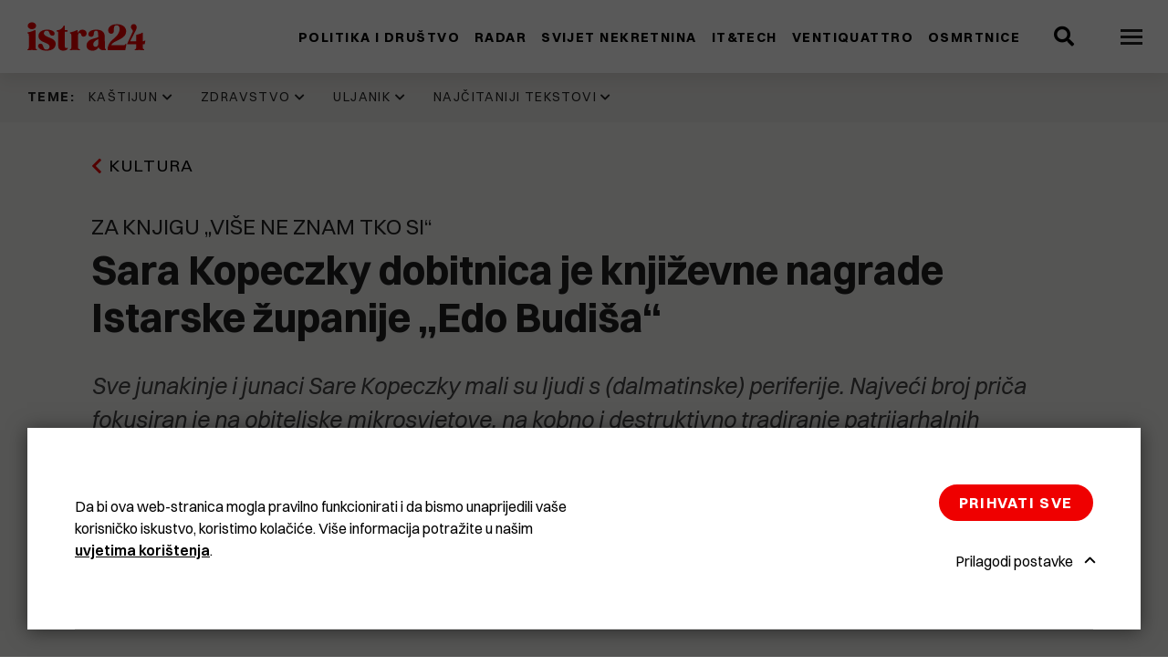

--- FILE ---
content_type: text/html; charset=UTF-8
request_url: https://www.istra24.hr/kultura/sara-kopeczky-dobitnica-je-knjizevne-nagrade-istarske-zupanije-edo-budisa
body_size: 14619
content:
<!DOCTYPE html>
<html lang="hr-HR">
<head>
    <meta charset="utf-8">

            


                                                                
    
                                                                
    

<title>Sara Kopeczky dobitnica je književne nagrade Istarske županije „Edo Budiša“ - Istra24</title>

            <meta name="keywords" content="istra,vijesti,novine,pula,rovinj,pazin,labin,umag,poreč" />
                <meta name="description" content="Sve junakinje i junaci Sare Kopeczky mali su ljudi s (dalmatinske) periferije. Najveći broj priča fokusiran je na obiteljske mikrosvjetove, na kobno i d..." />
    
<meta name="viewport" content="width=device-width, initial-scale=1.0, maximum-scale=2">



<link rel="home" href="/" title="Istra24 front page" />
<link rel="index" href="/" />
<link rel="search" href="/content/search" title="Pretražite Istra24" />

<link rel="icon apple-touch-icon-precomposed" sizes="180x180" href="/bundles/app/images/favicon/favicon-180.png">
<link rel="icon apple-touch-icon-precomposed" sizes="152x152" href="/bundles/app/images/favicon/favicon-152.png">
<link rel="icon apple-touch-icon-precomposed" sizes="120x120" href="/bundles/app/images/favicon/favicon-120.png">
<link rel="icon apple-touch-icon-precomposed" sizes="76x76" href="/bundles/app/images/favicon/favicon-76.png">
<link rel="icon apple-touch-icon-precomposed" sizes="60x60" href="/bundles/app/images/favicon/favicon-60.png">
<link rel="icon" type="image/png" sizes="32x32" href="/bundles/app/images/favicon/favicon-32x32.png">
<link rel="icon" type="image/png" sizes="16x16" href="/bundles/app/images/favicon/favicon-16x16.png">
<link rel="apple-touch-icon" sizes="180x180" href="/bundles/app/images/favicon/apple-touch-icon.png">
<link rel="icon" href="/bundles/app/images/favicon/favicon.png" type="image/x-icon" />

<link rel="manifest" href="/bundles/app/images/favicon/site.webmanifest">
<link rel="mask-icon" href="/bundles/app/images/favicon/safari-pinned-tab.svg" color="#000000">
<meta name="msapplication-TileColor" content="#000000">
<meta name="theme-color" content="#000000">

    
            
<link rel="preload" href="/assets/app/build/fonts/Switzer-Regular.woff2?v=e23161fd" as="font" crossorigin />
<link rel="preload" href="/assets/app/build/fonts/Switzer-Semibold.woff2?v=eb58db2b" as="font" crossorigin />
<link rel="preload" href="/assets/app/build/fonts/Switzer-Bold.woff2?v=8463cdb9" as="font" crossorigin />
<link rel="preload" href="/assets/app/build/fonts/Switzer-Italic.woff2?v=af648921" as="font" crossorigin />
<link rel="preload" href="/assets/app/build/fonts/Switzer-BoldItalic.woff2?v=2c3951e7" as="font" crossorigin />
<link rel="stylesheet" href="/assets/app/build/app.css?v=34ac10159cb4103c38fc">
<link rel="stylesheet" type="text/css" href="/bundles/netgenlayouts/css/style.css?6923afd"/>
<link rel="stylesheet" type="text/css" href="/bundles/netgenlayoutsstandard/css/style.css?59ca853"/>
    
            <script src="/assets/app/build/runtime.js?v=06797136296e5e904483" defer></script><script src="/assets/app/build/app.js?v=2459e9551066a0284674" defer></script>
<script type="text/javascript" defer src="/bundles/netgenlayouts/js/app.js?6923afd"></script>
<script type="text/javascript" defer src="/bundles/netgenlayoutsstandard/js/app.js?59ca853"></script>

<script>
  var _paq = window._paq = window._paq || [];
  _paq.push(['trackPageView']);
  _paq.push(['enableLinkTracking']);
  (function() {
    var u="https://a.istra24.hr/";
    _paq.push(['setTrackerUrl', u+'matomo.php']);
    _paq.push(['setSiteId', '1']);
    var d=document, g=d.createElement('script'), s=d.getElementsByTagName('script')[0];
    g.async=true; g.src=u+'matomo.js'; s.parentNode.insertBefore(g,s);
  })();
</script>
    
            
    
                        <meta property="og:site_name" content="Istra24" />
                                <meta property="og:type" content="article" />
                                <meta property="og:title" content="Sara Kopeczky dobitnica je književne nagrade Istarske županije „Edo Budiša“" />
                                <meta property="og:description" content="Sve junakinje i junaci Sare Kopeczky mali su ljudi s (dalmatinske) periferije. Najveći broj priča fokusiran je na obiteljske mikrosvjetove, na kobno i destruktivno tradiranje patrijarhalnih obrazaca, na duboke rane koje ostavlja očinsko nasilje (fizičko, seksualno, psihičko), ali i bešćutno odsustvo komunikacije. Autorica suptilno, bez ikakve patetike, ocrtava silnice koje njezine glavne likove drže u zamci samoomalovažavanja i mazohističkog samookrivljavanja" />
                                <meta property="og:image" content="https://media.istra24.hr/istra24-hr/image/upload/c_limit,h_800,w_1200/q_auto:eco/f_jpg/Sara_Kopeczky_he9vw4zcwo" />
                
            
    
    
            <script>(function(w,d,s,l,i){w[l]=w[l]||[];w[l].push({'gtm.start':
        new Date().getTime(),event:'gtm.js'});var f=d.getElementsByTagName(s)[0],
        j=d.createElement(s),dl=l!='dataLayer'?'&l='+l:'';j.async=true;j.src=
        'https://www.googletagmanager.com/gtm.js?id='+i+dl;f.parentNode.insertBefore(j,f);
        })(window,document,'script','dataLayer','GTM\u002DMVSZCQZ');</script>

    

    	<script type="application/ld+json">
		{
		            "@context": "http://schema.org",
		            "@type": "NewsArticle",
		            "headline": "Sara Kopeczky dobitnica je književne nagrade Istarske županije „Edo Budiša“",
		"datePublished": "2023-05-24",
		"author": {
			                    "@type": "Person",
			                    "name": "
											Istra24
			"
			                },
		"image": "https://media.istra24.hr/istra24-hr/image/upload/c_limit,h_800,w_1200/q_auto:eco/f_jpg/Sara_Kopeczky_he9vw4zcwo",
		"publisher": {
		                "type": "Organization",
		                "name": "Istra24"
		            }
		        }
	</script>
</head>
<body>

    
    
    
            <noscript><iframe src="https://www.googletagmanager.com/ns.html?id=GTM\u002DMVSZCQZ"
        height="0" width="0" style="display:none;visibility:hidden"></iframe></noscript>
    
<div id="page" data-path='["1&quot;,&quot;2&quot;,&quot;385&quot;,&quot;406&quot;,&quot;27660"]'>
    <div class="zone-layout-layout2">

    <section class="zone zone-header">
            








    

    <div
        class="ngl-block ngl-twig_block ngl-vt-twig_block "
                    >
        
        <div class="sticky-container">
	<div class="header-wrapper">
		
		<header class="site-header">
			<div class="container">
				<a class="site-logo" href="/" title="Istra24">
                    <img class="logo" src="https://media.istra24.hr/istra24-hr/image/upload/v1638530972/logo_gwx9ie0hn3_gx0vdvktzd.svg" width="130" height="32" alt="Istra24" />

                <img class="logo-inverted" src="https://media.istra24.hr/istra24-hr/image/upload/v1638531664/logo_inverted_gwx9wagdom_gx0vpvfuy2.svg" width="130" height="32" alt="Istra24" />
    </a>

				<nav class="main-navigation" role="navigation">
	<div class="menu-wrapper">
		<div class="nav-level nav-level-1">
							        <ul class="nav navbar-nav">
                                                                    
                                                <li id="menu-item-location-id-398" class="firstli" data-location-id="398">                <a href="/politika-i-drustvo">Politika i društvo</a>                        
        </li>
    
                                                            
                                                <li id="menu-item-location-id-401" data-location-id="401">                <a href="/radar">Radar</a>                        
        </li>
    
                                                            
                                                <li id="menu-item-location-id-41186" data-location-id="41186">                <a href="/svijet-nekretnina">Svijet nekretnina</a>                        
        </li>
    
                                                            
                                                <li id="menu-item-location-id-403" data-location-id="403">                <a href="/it-tech">IT&amp;Tech</a>                        
        </li>
    
                                                            
                                                <li id="menu-item-location-id-5607" data-location-id="5607">                <a href="/ventiquattro">Ventiquattro</a>                        
        </li>
    
                                                            
                                                <li id="menu-item-location-id-30936" class="lastli" data-location-id="30936">                <a href="/osmrtnice">Osmrtnice</a>                        
        </li>
    

    </ul>

					</div>

		<div class="nav-level nav-level-2">
							        <ul class="nav navbar-nav">
                                                                    
                                                <li id="menu-item-location-id-400" class="firstli" data-location-id="400">                <a href="/komunal">Komunal</a>                        
        </li>
    
                                                            
                                                <li id="menu-item-location-id-405" data-location-id="405">                <a href="/biznis">Biznis</a>                        
        </li>
    
                                                            
                                                <li id="menu-item-location-id-1033" data-location-id="1033">                <a href="/svijet">Svijet</a>                        
        </li>
    
                                                            
                                                <li id="menu-item-location-id-406" data-location-id="406">                <a href="/kultura">Kultura</a>                        
        </li>
    
                                                            
                                                <li id="menu-item-location-id-407" data-location-id="407">                <a href="/zivot">Život</a>                        
        </li>
    
                                                            
                                                <li id="menu-item-location-id-408" data-location-id="408">                <a href="/sport-i-rekreacija">Sport i rekreacija</a>                        
        </li>
    
                                                            
                                                <li id="menu-item-location-id-438" data-location-id="438">                <a href="/crna-kronika">Crna kronika</a>                        
        </li>
    
                                                            
                                                <li id="menu-item-location-id-437" data-location-id="437">                <a href="/bastardini-i-pravi">Baštardini i Pravi</a>                        
        </li>
    
                                                            
                                                <li id="menu-item-location-id-404" class="lastli" data-location-id="404">                <a href="/krasna-zemlja">Krasna Zemlja</a>                        
        </li>
    

    </ul>

					</div>
	</div>
</nav>
				<div class="header-search">
	<a class="searchbox-toggle" href="/content/search" title="Pretražite">
		<i class="fas fa-search"></i>
	</a>
	<form class="navbar-search" method="get" action="/content/search" id="site-wide-search">
        <div class="container">
            <span class="d-none">Pretražite</span>
            <button type="submit" class="search-submit" aria-label="Search submit">
                <i class="fas fa-search"></i>
            </button>
            <input
            class="search-query" type="search" name="searchText" id="site-wide-search-field" placeholder="Pretražite" aria-label="Pretražite"/>
            <button type="button" class="search-close" aria-label="Close search"></button>
        </div>
	</form>
</div>
				
				<a class="mainnav-toggle" aria-label="Open menu" href="#">
					<span class="hamburger"></span>
				</a>

			</div>
		</header>
	</div>
</div>

            </div>

    </section>

    <section class="zone zone-post_header">
            








    

    <div
        class="ngl-block ngl-twig_block ngl-vt-twig_block "
                    >
        
        <div class="trending-topics-container ">
	<section class="trending-topics">
		<div class="container ">
							<figure class="trending-topics-figure">
    <figcaption>Teme:</figcaption>

    <ul class="topic-list">
                    <li>
                                    <span class="ezstring-field">Kaštijun</span>
                    <i class="fas fa-chevron-down"></i>
                    <div class="topic-content">
                        <div class="container">
                            <ul>
                                                                    <li>
                                        




<article class="view-type view-type-mini ng-news vl5">

            
                            
                
            
                
        
        
        
        
        <figure class="image">
            <a href=/politika-i-drustvo/problem-s-otpadom-u-istri-ozbiljno-je-izmakao-kontroli.-gume-su-ga-zakotrljale-jos-jace>
                <picture>
                    <source type="image/avif"
                            data-srcset="https://media.istra24.hr/istra24-hr/image/upload/c_fill,h_160,w_160/q_auto:eco/f_avif/gume_bibici_2_rn0yts_i9edszuxjx" />
                    <source type="image/webp"
                            data-srcset="https://media.istra24.hr/istra24-hr/image/upload/c_fill,h_160,w_160/q_auto:eco/f_webp/gume_bibici_2_rn0yts_i9edszuxjx" />
                    <source type="image/jp2"
                            data-srcset="https://media.istra24.hr/istra24-hr/image/upload/c_fill,h_160,w_160/q_auto:eco/f_jp2/gume_bibici_2_rn0yts_i9edszuxjx" />
                    <img data-srcset="https://media.istra24.hr/istra24-hr/image/upload/c_fill,h_160,w_160/q_auto:eco/f_jpg/gume_bibici_2_rn0yts_i9edszuxjx"  />
                </picture>
            </a>
        </figure>
    

    <header class="article-header">

        <div class="info">

            
                                    
<div class="time-ago" data-time="1768683524" data-formatted-time="17.01.2026">&nbsp;</div>
            
                    </div>

        <h2 class="title">
            <a href="/politika-i-drustvo/problem-s-otpadom-u-istri-ozbiljno-je-izmakao-kontroli.-gume-su-ga-zakotrljale-jos-jace">
                Problem s otpadom u Istri ozbiljno je izmakao kontroli. Gume su ga zakotrljale još jače
            </a>
        </h2>
    </header>
</article>

                                    </li>
                                                                    <li>
                                        




<article class="view-type view-type-mini ng-news vl5">

            
                            
                
            
                
        
        
        
        
        <figure class="image">
            <a href=/komunal/kastijun-raspisao-novi-natjecaj-za-prijevoz-otpada-vrijedan-384-tisuce-eura.-no-taj-ce-posao-kostati-puno-vise>
                <picture>
                    <source type="image/avif"
                            data-srcset="https://media.istra24.hr/istra24-hr/image/upload/c_fill,h_160,w_160/q_auto:eco/f_avif/kastijun_33_byqe3r_i9bsrpm57w" />
                    <source type="image/webp"
                            data-srcset="https://media.istra24.hr/istra24-hr/image/upload/c_fill,h_160,w_160/q_auto:eco/f_webp/kastijun_33_byqe3r_i9bsrpm57w" />
                    <source type="image/jp2"
                            data-srcset="https://media.istra24.hr/istra24-hr/image/upload/c_fill,h_160,w_160/q_auto:eco/f_jp2/kastijun_33_byqe3r_i9bsrpm57w" />
                    <img data-srcset="https://media.istra24.hr/istra24-hr/image/upload/c_fill,h_160,w_160/q_auto:eco/f_jpg/kastijun_33_byqe3r_i9bsrpm57w"  />
                </picture>
            </a>
        </figure>
    

    <header class="article-header">

        <div class="info">

            
                                    
<div class="time-ago" data-time="1768548333" data-formatted-time="16.01.2026">&nbsp;</div>
            
                    </div>

        <h2 class="title">
            <a href="/komunal/kastijun-raspisao-novi-natjecaj-za-prijevoz-otpada-vrijedan-384-tisuce-eura.-no-taj-ce-posao-kostati-puno-vise">
                Kaštijun raspisao novi natječaj za prijevoz otpada vrijedan 384 tisuće eura. No taj će posao koštati puno više
            </a>
        </h2>
    </header>
</article>

                                    </li>
                                                                    <li>
                                        




<article class="view-type view-type-mini ng-news vl5">

            
                            
                
            
                
        
        
        
        
        <figure class="image">
            <a href=/politika-i-drustvo/anja-ademi-moj-fokus-je-profesionalno-upravljanje-kastijunom-a-odluka-o-politickom-angazmanu-stvar-je-mog-svjetonazora.-uclanila-sam-se-u-strank>
                <picture>
                    <source type="image/avif"
                            data-srcset="https://media.istra24.hr/istra24-hr/image/upload/c_fill,h_160,w_160/q_auto:eco/f_avif/marina_polesana_48_ffjirr_1_i99dk3x9lk" />
                    <source type="image/webp"
                            data-srcset="https://media.istra24.hr/istra24-hr/image/upload/c_fill,h_160,w_160/q_auto:eco/f_webp/marina_polesana_48_ffjirr_1_i99dk3x9lk" />
                    <source type="image/jp2"
                            data-srcset="https://media.istra24.hr/istra24-hr/image/upload/c_fill,h_160,w_160/q_auto:eco/f_jp2/marina_polesana_48_ffjirr_1_i99dk3x9lk" />
                    <img data-srcset="https://media.istra24.hr/istra24-hr/image/upload/c_fill,h_160,w_160/q_auto:eco/f_jpg/marina_polesana_48_ffjirr_1_i99dk3x9lk"  />
                </picture>
            </a>
        </figure>
    

    <header class="article-header">

        <div class="info">

            
                                    
<div class="time-ago" data-time="1768366373" data-formatted-time="14.01.2026">&nbsp;</div>
            
                    </div>

        <h2 class="title">
            <a href="/politika-i-drustvo/anja-ademi-moj-fokus-je-profesionalno-upravljanje-kastijunom-a-odluka-o-politickom-angazmanu-stvar-je-mog-svjetonazora.-uclanila-sam-se-u-strank">
                ANJA ADEMI: &#039;Moj fokus je profesionalno upravljanje Kaštijunom, a odluka o političkom angažmanu stvar je mog svjetonazora. Učlanila sam se u stranku s kojom dijelim stavove i vrijednosti&#039;
            </a>
        </h2>
    </header>
</article>

                                    </li>
                                                                    <li>
                                        




<article class="view-type view-type-mini ng-news vl5">

            
                            
                
            
                
        
        
        
        
        <figure class="image">
            <a href=/komunal/centri-za-gospodarenje-otpadom-cetiri-rade-cetiri-se-grade-tri-u-pripremi>
                <picture>
                    <source type="image/avif"
                            data-srcset="https://media.istra24.hr/istra24-hr/image/upload/c_fill,h_160,w_160/q_auto:eco/f_avif/kastijun_prosvijed_1_ekrkgr_i7fny8v6qc" />
                    <source type="image/webp"
                            data-srcset="https://media.istra24.hr/istra24-hr/image/upload/c_fill,h_160,w_160/q_auto:eco/f_webp/kastijun_prosvijed_1_ekrkgr_i7fny8v6qc" />
                    <source type="image/jp2"
                            data-srcset="https://media.istra24.hr/istra24-hr/image/upload/c_fill,h_160,w_160/q_auto:eco/f_jp2/kastijun_prosvijed_1_ekrkgr_i7fny8v6qc" />
                    <img data-srcset="https://media.istra24.hr/istra24-hr/image/upload/c_fill,h_160,w_160/q_auto:eco/f_jpg/kastijun_prosvijed_1_ekrkgr_i7fny8v6qc"  />
                </picture>
            </a>
        </figure>
    

    <header class="article-header">

        <div class="info">

            
                                    
<div class="time-ago" data-time="1767526227" data-formatted-time="4.01.2026">&nbsp;</div>
            
                    </div>

        <h2 class="title">
            <a href="/komunal/centri-za-gospodarenje-otpadom-cetiri-rade-cetiri-se-grade-tri-u-pripremi">
                Centri za gospodarenje otpadom: Četiri rade, četiri se grade, tri u pripremi
            </a>
        </h2>
    </header>
</article>

                                    </li>
                                                            </ul>
                            <div class="button-container">
                                <a href="/teme/kastijun" class="btn btn-primary">
                                    Pogledajte sve
                                </a>
                            </div>
                        </div>
                    </div>
                            </li>
                    <li>
                                    <span class="ezstring-field">Zdravstvo</span>
                    <i class="fas fa-chevron-down"></i>
                    <div class="topic-content">
                        <div class="container">
                            <ul>
                                                                    <li>
                                        




<article class="view-type view-type-mini ng-news vl5">

            
                            
                
            
                
        
        
        
        
        <figure class="image">
            <a href=/politika-i-drustvo/ured-zupana-sdp-u-istarske-zupanije-cilj-je-urusavanje-javnog-zdravstvenog-sustava>
                <picture>
                    <source type="image/avif"
                            data-srcset="https://media.istra24.hr/istra24-hr/image/upload/c_fill,h_160,w_160/q_auto:eco/f_avif/IE_0088_i8fg382rsf" />
                    <source type="image/webp"
                            data-srcset="https://media.istra24.hr/istra24-hr/image/upload/c_fill,h_160,w_160/q_auto:eco/f_webp/IE_0088_i8fg382rsf" />
                    <source type="image/jp2"
                            data-srcset="https://media.istra24.hr/istra24-hr/image/upload/c_fill,h_160,w_160/q_auto:eco/f_jp2/IE_0088_i8fg382rsf" />
                    <img data-srcset="https://media.istra24.hr/istra24-hr/image/upload/c_fill,h_160,w_160/q_auto:eco/f_jpg/IE_0088_i8fg382rsf"  />
                </picture>
            </a>
        </figure>
    

    <header class="article-header">

        <div class="info">

            
                                    
<div class="time-ago" data-time="1766069979" data-formatted-time="18.12.2025">&nbsp;</div>
            
                    </div>

        <h2 class="title">
            <a href="/politika-i-drustvo/ured-zupana-sdp-u-istarske-zupanije-cilj-je-urusavanje-javnog-zdravstvenog-sustava">
                URED ŽUPANA: &quot;SDP-u Istarske županije cilj je urušavanje javnog zdravstvenog sustava&quot;
            </a>
        </h2>
    </header>
</article>

                                    </li>
                                                                    <li>
                                        




<article class="view-type view-type-mini ng-news vl5">

            
                            
                
            
                
        
        
        
        
        <figure class="image">
            <a href=/politika-i-drustvo/u-dvije-godine-ostavku-dala-dvojica-ravnatelja-idz-a-a-sada-i-predsjednica-uv-veliki-pritisci-politicki-medijski-i-djelatnika>
                <picture>
                    <source type="image/avif"
                            data-srcset="https://media.istra24.hr/istra24-hr/image/upload/c_fill,h_160,w_160/q_auto:eco/f_avif/ilustracija_idz_i8c2so31h8" />
                    <source type="image/webp"
                            data-srcset="https://media.istra24.hr/istra24-hr/image/upload/c_fill,h_160,w_160/q_auto:eco/f_webp/ilustracija_idz_i8c2so31h8" />
                    <source type="image/jp2"
                            data-srcset="https://media.istra24.hr/istra24-hr/image/upload/c_fill,h_160,w_160/q_auto:eco/f_jp2/ilustracija_idz_i8c2so31h8" />
                    <img data-srcset="https://media.istra24.hr/istra24-hr/image/upload/c_fill,h_160,w_160/q_auto:eco/f_jpg/ilustracija_idz_i8c2so31h8"  />
                </picture>
            </a>
        </figure>
    

    <header class="article-header">

        <div class="info">

            
                                    
<div class="time-ago" data-time="1765860548" data-formatted-time="16.12.2025">&nbsp;</div>
            
                    </div>

        <h2 class="title">
            <a href="/politika-i-drustvo/u-dvije-godine-ostavku-dala-dvojica-ravnatelja-idz-a-a-sada-i-predsjednica-uv-veliki-pritisci-politicki-medijski-i-djelatnika">
                U dvije godine ostavku dala dvojica ravnatelja IDZ-a, a sada i predsjednica UV: &quot;Veliki pritisci, politički, medijski i djelatnika&quot;
            </a>
        </h2>
    </header>
</article>

                                    </li>
                                                                    <li>
                                        




<article class="view-type view-type-mini ng-news vl5">

            
                            
                
            
                
        
        
        
        
        <figure class="image">
            <a href=/politika-i-drustvo/paus-vladi-zdravstvo-i-obrazovanje-na-dnu-prioriteta-a-gradani-ih-zele-na-vrhu>
                <picture>
                    <source type="image/avif"
                            data-srcset="https://media.istra24.hr/istra24-hr/image/upload/c_fill,h_160,w_160/q_auto:eco/f_avif/Paus_Sabor_28_11_2025_i7s0e2ph1u" />
                    <source type="image/webp"
                            data-srcset="https://media.istra24.hr/istra24-hr/image/upload/c_fill,h_160,w_160/q_auto:eco/f_webp/Paus_Sabor_28_11_2025_i7s0e2ph1u" />
                    <source type="image/jp2"
                            data-srcset="https://media.istra24.hr/istra24-hr/image/upload/c_fill,h_160,w_160/q_auto:eco/f_jp2/Paus_Sabor_28_11_2025_i7s0e2ph1u" />
                    <img data-srcset="https://media.istra24.hr/istra24-hr/image/upload/c_fill,h_160,w_160/q_auto:eco/f_jpg/Paus_Sabor_28_11_2025_i7s0e2ph1u"  />
                </picture>
            </a>
        </figure>
    

    <header class="article-header">

        <div class="info">

            
                                    
<div class="time-ago" data-time="1764320400" data-formatted-time="28.11.2025">&nbsp;</div>
            
                    </div>

        <h2 class="title">
            <a href="/politika-i-drustvo/paus-vladi-zdravstvo-i-obrazovanje-na-dnu-prioriteta-a-gradani-ih-zele-na-vrhu">
                Paus: Vladi zdravstvo i obrazovanje na dnu prioriteta, a građani ih žele na vrhu
            </a>
        </h2>
    </header>
</article>

                                    </li>
                                                                    <li>
                                        




<article class="view-type view-type-mini ng-news vl5">

            
                            
                
            
                
        
        
        
        
        <figure class="image">
            <a href=/politika-i-drustvo/idz-ovi-magistri-sestrinstva-i-fizioterapije-ogorceni-na-novu-sistematizaciju.-smanjuju-im-place-za-otprilike-400-eura-ovo-je-degradacija-strucnosti-obrazovanja-i-profesionalnog-dostojanstva>
                <picture>
                    <source type="image/avif"
                            data-srcset="https://media.istra24.hr/istra24-hr/image/upload/c_fill,h_160,w_160/q_auto:eco/f_avif/nz_i7cjuh038l" />
                    <source type="image/webp"
                            data-srcset="https://media.istra24.hr/istra24-hr/image/upload/c_fill,h_160,w_160/q_auto:eco/f_webp/nz_i7cjuh038l" />
                    <source type="image/jp2"
                            data-srcset="https://media.istra24.hr/istra24-hr/image/upload/c_fill,h_160,w_160/q_auto:eco/f_jp2/nz_i7cjuh038l" />
                    <img data-srcset="https://media.istra24.hr/istra24-hr/image/upload/c_fill,h_160,w_160/q_auto:eco/f_jpg/nz_i7cjuh038l"  />
                </picture>
            </a>
        </figure>
    

    <header class="article-header">

        <div class="info">

            
                                    
<div class="time-ago" data-time="1763198460" data-formatted-time="15.11.2025">&nbsp;</div>
            
                    </div>

        <h2 class="title">
            <a href="/politika-i-drustvo/idz-ovi-magistri-sestrinstva-i-fizioterapije-ogorceni-na-novu-sistematizaciju.-smanjuju-im-place-za-otprilike-400-eura-ovo-je-degradacija-strucnosti-obrazovanja-i-profesionalnog-dostojanstva">
                IDZ-ovi magistri sestrinstva i fizioterapije ogorčeni na novu sistematizaciju. Smanjuju im plaće za otprilike 400 eura: &quot;Ovo je degradacija stručnosti, obrazovanja i profesionalnog dostojanstva&quot;
            </a>
        </h2>
    </header>
</article>

                                    </li>
                                                            </ul>
                            <div class="button-container">
                                <a href="/teme/zdravstvo" class="btn btn-primary">
                                    Pogledajte sve
                                </a>
                            </div>
                        </div>
                    </div>
                            </li>
                    <li>
                                    <span class="ezstring-field">Uljanik</span>
                    <i class="fas fa-chevron-down"></i>
                    <div class="topic-content">
                        <div class="container">
                            <ul>
                                                                    <li>
                                        




<article class="view-type view-type-mini ng-news vl5">

            
                            
                
            
                
        
        
        
        
        <figure class="image">
            <a href=/zivot/video-pogledajte-kako-su-radnici-uljanika-festali-1995.-godine-bila-je-kriza-ali-i-puno-smijeha>
                <picture>
                    <source type="image/avif"
                            data-srcset="https://media.istra24.hr/istra24-hr/image/upload/c_fill,h_160,w_160/q_auto:eco/f_avif/Snimka_zaslona_2025_12_27_181307_i8pzzm9bb2" />
                    <source type="image/webp"
                            data-srcset="https://media.istra24.hr/istra24-hr/image/upload/c_fill,h_160,w_160/q_auto:eco/f_webp/Snimka_zaslona_2025_12_27_181307_i8pzzm9bb2" />
                    <source type="image/jp2"
                            data-srcset="https://media.istra24.hr/istra24-hr/image/upload/c_fill,h_160,w_160/q_auto:eco/f_jp2/Snimka_zaslona_2025_12_27_181307_i8pzzm9bb2" />
                    <img data-srcset="https://media.istra24.hr/istra24-hr/image/upload/c_fill,h_160,w_160/q_auto:eco/f_jpg/Snimka_zaslona_2025_12_27_181307_i8pzzm9bb2"  />
                </picture>
            </a>
        </figure>
    

    <header class="article-header">

        <div class="info">

            
                                    
<div class="time-ago" data-time="1766909100" data-formatted-time="28.12.2025">&nbsp;</div>
            
                    </div>

        <h2 class="title">
            <a href="/zivot/video-pogledajte-kako-su-radnici-uljanika-festali-1995.-godine-bila-je-kriza-ali-i-puno-smijeha">
                (VIDEO) Pogledajte kako su radnici Uljanika feštali 1995. godine: &#039;Bila je kriza, ali i puno smijeha&#039;
            </a>
        </h2>
    </header>
</article>

                                    </li>
                                                                    <li>
                                        




<article class="view-type view-type-mini ng-news vl5">

            
                            
                
            
                
        
        
        
        
        <figure class="image">
            <a href=/kultura/nema-vise-ulaznica-za-projekciju-filma-berge-istra>
                <picture>
                    <source type="image/avif"
                            data-srcset="https://media.istra24.hr/istra24-hr/image/upload/c_fill,h_160,w_160/q_auto:eco/f_avif/tito_jovanka_bergesen_i8m3wnqmff_1_hhhjh_i8m49y68p6" />
                    <source type="image/webp"
                            data-srcset="https://media.istra24.hr/istra24-hr/image/upload/c_fill,h_160,w_160/q_auto:eco/f_webp/tito_jovanka_bergesen_i8m3wnqmff_1_hhhjh_i8m49y68p6" />
                    <source type="image/jp2"
                            data-srcset="https://media.istra24.hr/istra24-hr/image/upload/c_fill,h_160,w_160/q_auto:eco/f_jp2/tito_jovanka_bergesen_i8m3wnqmff_1_hhhjh_i8m49y68p6" />
                    <img data-srcset="https://media.istra24.hr/istra24-hr/image/upload/c_fill,h_160,w_160/q_auto:eco/f_jpg/tito_jovanka_bergesen_i8m3wnqmff_1_hhhjh_i8m49y68p6"  />
                </picture>
            </a>
        </figure>
    

    <header class="article-header">

        <div class="info">

            
                                    
<div class="time-ago" data-time="1766568854" data-formatted-time="24.12.2025">&nbsp;</div>
            
                    </div>

        <h2 class="title">
            <a href="/kultura/nema-vise-ulaznica-za-projekciju-filma-berge-istra">
                Nema više ulaznica za projekciju filma &quot;Berge Istra&quot;
            </a>
        </h2>
    </header>
</article>

                                    </li>
                                                                    <li>
                                        




<article class="view-type view-type-mini ng-news vl5">

            
                            
                
            
                
        
        
        
        
        <figure class="image">
            <a href=/kultura/zene-koje-su-gradile-brodove-biserka-luksic-voljela-sam-svoj-posao-iako-nije-bio-lak-bio-je-prljav>
                <picture>
                    <source type="image/avif"
                            data-srcset="https://media.istra24.hr/istra24-hr/image/upload/c_fill,h_160,w_160/q_auto:eco/f_avif/viber_slika_2025_11_05_14_41_56_936_i71ocy9628" />
                    <source type="image/webp"
                            data-srcset="https://media.istra24.hr/istra24-hr/image/upload/c_fill,h_160,w_160/q_auto:eco/f_webp/viber_slika_2025_11_05_14_41_56_936_i71ocy9628" />
                    <source type="image/jp2"
                            data-srcset="https://media.istra24.hr/istra24-hr/image/upload/c_fill,h_160,w_160/q_auto:eco/f_jp2/viber_slika_2025_11_05_14_41_56_936_i71ocy9628" />
                    <img data-srcset="https://media.istra24.hr/istra24-hr/image/upload/c_fill,h_160,w_160/q_auto:eco/f_jpg/viber_slika_2025_11_05_14_41_56_936_i71ocy9628"  />
                </picture>
            </a>
        </figure>
    

    <header class="article-header">

        <div class="info">

            
                                    
<div class="time-ago" data-time="1762409064" data-formatted-time="6.11.2025">&nbsp;</div>
            
                    </div>

        <h2 class="title">
            <a href="/kultura/zene-koje-su-gradile-brodove-biserka-luksic-voljela-sam-svoj-posao-iako-nije-bio-lak-bio-je-prljav">
                ŽENE KOJE SU GRADILE BRODOVE  Biserka Lukšić: &quot;Voljela sam svoj posao, iako nije bio lak, bio je prljav&quot;
            </a>
        </h2>
    </header>
</article>

                                    </li>
                                                                    <li>
                                        




<article class="view-type view-type-mini ng-news vl5">

            
                            
                
            
                
        
        
        
        
        <figure class="image">
            <a href=/kultura/zene-koje-su-gradile-brodove-predstavljanje-prica-nekadasnjih-i-sadasnjih-radnica-uljanika>
                <picture>
                    <source type="image/avif"
                            data-srcset="https://media.istra24.hr/istra24-hr/image/upload/c_fill,h_160,w_160/q_auto:eco/f_avif/image0_3_i6z2gurso1" />
                    <source type="image/webp"
                            data-srcset="https://media.istra24.hr/istra24-hr/image/upload/c_fill,h_160,w_160/q_auto:eco/f_webp/image0_3_i6z2gurso1" />
                    <source type="image/jp2"
                            data-srcset="https://media.istra24.hr/istra24-hr/image/upload/c_fill,h_160,w_160/q_auto:eco/f_jp2/image0_3_i6z2gurso1" />
                    <img data-srcset="https://media.istra24.hr/istra24-hr/image/upload/c_fill,h_160,w_160/q_auto:eco/f_jpg/image0_3_i6z2gurso1"  />
                </picture>
            </a>
        </figure>
    

    <header class="article-header">

        <div class="info">

            
                                    
<div class="time-ago" data-time="1762202280" data-formatted-time="3.11.2025">&nbsp;</div>
            
                    </div>

        <h2 class="title">
            <a href="/kultura/zene-koje-su-gradile-brodove-predstavljanje-prica-nekadasnjih-i-sadasnjih-radnica-uljanika">
                Žene koje su gradile brodove - predstavljanje priča nekadašnjih i sadašnjih radnica Uljanika
            </a>
        </h2>
    </header>
</article>

                                    </li>
                                                            </ul>
                            <div class="button-container">
                                <a href="/teme/uljanik" class="btn btn-primary">
                                    Pogledajte sve
                                </a>
                            </div>
                        </div>
                    </div>
                            </li>
                    <li>
                                    <span class="ezstring-field">NAJČITANIJI TEKSTOVI</span>
                    <i class="fas fa-chevron-down"></i>
                    <div class="topic-content">
                        <div class="container">
                            <ul>
                                                                    <li>
                                        




<article class="view-type view-type-mini ng-news vl5">

            
                            
                
            
                
        
        
        
        
        <figure class="image">
            <a href=/politika-i-drustvo/rezervirana-direktorska-fotelja-denis-ivosevic-ide-po-jos-jedan-mandat-nakon-16-godina-na-celu-istarske-turisticke-zajednice>
                <picture>
                    <source type="image/avif"
                            data-srcset="https://media.istra24.hr/istra24-hr/image/upload/c_fill,h_160,w_160/q_auto:eco/f_avif/34067125_i9dliq0b81" />
                    <source type="image/webp"
                            data-srcset="https://media.istra24.hr/istra24-hr/image/upload/c_fill,h_160,w_160/q_auto:eco/f_webp/34067125_i9dliq0b81" />
                    <source type="image/jp2"
                            data-srcset="https://media.istra24.hr/istra24-hr/image/upload/c_fill,h_160,w_160/q_auto:eco/f_jp2/34067125_i9dliq0b81" />
                    <img data-srcset="https://media.istra24.hr/istra24-hr/image/upload/c_fill,h_160,w_160/q_auto:eco/f_jpg/34067125_i9dliq0b81"  />
                </picture>
            </a>
        </figure>
    

    <header class="article-header">

        <div class="info">

            
                                    
<div class="time-ago" data-time="1768630260" data-formatted-time="17.01.2026">&nbsp;</div>
            
                    </div>

        <h2 class="title">
            <a href="/politika-i-drustvo/rezervirana-direktorska-fotelja-denis-ivosevic-ide-po-jos-jedan-mandat-nakon-16-godina-na-celu-istarske-turisticke-zajednice">
                REZERVIRANA DIREKTORSKA FOTELJA Denis Ivošević ide po još jedan mandat nakon 16 godina na čelu istarske Turističke zajednice
            </a>
        </h2>
    </header>
</article>

                                    </li>
                                                                    <li>
                                        




<article class="view-type view-type-mini ng-news vl5">

            
                            
                
            
                
        
        
        
        
        <figure class="image">
            <a href=/radar/nevjerojatno.-porecki-willy-wonka-tvornicu-cokolade-preselio-u-novu-odvratno-prljavu-halu-sada-u-pazinu.-pogledajte-fotografije>
                <picture>
                    <source type="image/avif"
                            data-srcset="https://media.istra24.hr/istra24-hr/image/upload/c_fill,h_160,w_160/q_auto:eco/f_avif/ilustracija_cokolada_i9c22ekevr" />
                    <source type="image/webp"
                            data-srcset="https://media.istra24.hr/istra24-hr/image/upload/c_fill,h_160,w_160/q_auto:eco/f_webp/ilustracija_cokolada_i9c22ekevr" />
                    <source type="image/jp2"
                            data-srcset="https://media.istra24.hr/istra24-hr/image/upload/c_fill,h_160,w_160/q_auto:eco/f_jp2/ilustracija_cokolada_i9c22ekevr" />
                    <img data-srcset="https://media.istra24.hr/istra24-hr/image/upload/c_fill,h_160,w_160/q_auto:eco/f_jpg/ilustracija_cokolada_i9c22ekevr"  />
                </picture>
            </a>
        </figure>
    

    <header class="article-header">

        <div class="info">

            
                                    
<div class="time-ago" data-time="1768539900" data-formatted-time="16.01.2026">&nbsp;</div>
            
                    </div>

        <h2 class="title">
            <a href="/radar/nevjerojatno.-porecki-willy-wonka-tvornicu-cokolade-preselio-u-novu-odvratno-prljavu-halu-sada-u-pazinu.-pogledajte-fotografije">
                Nevjerojatno. Porečki Willy Wonka tvornicu čokolade preselio u novu, odvratno prljavu halu, sada u Pazinu. Pogledajte fotografije
            </a>
        </h2>
    </header>
</article>

                                    </li>
                                                                    <li>
                                        




<article class="view-type view-type-mini ng-news vl5">

            
                            
                
            
                
        
        
        
        
        <figure class="image">
            <a href=/zivot/umirovljenica-mija-iz-plomina-otvorila-vrata-svoga-doma-i-pruzila-novi-zivot-beskucniku-nisvetu-iz-pule>
                <picture>
                    <source type="image/avif"
                            data-srcset="https://media.istra24.hr/istra24-hr/image/upload/c_fill,h_160,w_160/q_auto:eco/f_avif/0001_i99lt3omka" />
                    <source type="image/webp"
                            data-srcset="https://media.istra24.hr/istra24-hr/image/upload/c_fill,h_160,w_160/q_auto:eco/f_webp/0001_i99lt3omka" />
                    <source type="image/jp2"
                            data-srcset="https://media.istra24.hr/istra24-hr/image/upload/c_fill,h_160,w_160/q_auto:eco/f_jp2/0001_i99lt3omka" />
                    <img data-srcset="https://media.istra24.hr/istra24-hr/image/upload/c_fill,h_160,w_160/q_auto:eco/f_jpg/0001_i99lt3omka"  />
                </picture>
            </a>
        </figure>
    

    <header class="article-header">

        <div class="info">

            
                                    
<div class="time-ago" data-time="1768396920" data-formatted-time="14.01.2026">&nbsp;</div>
            
                    </div>

        <h2 class="title">
            <a href="/zivot/umirovljenica-mija-iz-plomina-otvorila-vrata-svoga-doma-i-pruzila-novi-zivot-beskucniku-nisvetu-iz-pule">
                Umirovljenica Mija iz Plomina otvorila vrata svoga doma i pružila novi život beskućniku Nisvetu iz Pule
            </a>
        </h2>
    </header>
</article>

                                    </li>
                                                                    <li>
                                        




<article class="view-type view-type-mini ng-news vl5">

            
                            
                
            
                
        
        
        
        
        <figure class="image">
            <a href=/crna-kronika/foto-i-video-izbio-pozar-u-obiteljskoj-kuci-kod-fazane.-jedna-osoba-ozlijedena>
                <picture>
                    <source type="image/avif"
                            data-srcset="https://media.istra24.hr/istra24-hr/image/upload/c_fill,h_160,w_160/q_auto:eco/f_avif/viber_slika_2026_01_13_09_26_43_059_i997ck4zdq" />
                    <source type="image/webp"
                            data-srcset="https://media.istra24.hr/istra24-hr/image/upload/c_fill,h_160,w_160/q_auto:eco/f_webp/viber_slika_2026_01_13_09_26_43_059_i997ck4zdq" />
                    <source type="image/jp2"
                            data-srcset="https://media.istra24.hr/istra24-hr/image/upload/c_fill,h_160,w_160/q_auto:eco/f_jp2/viber_slika_2026_01_13_09_26_43_059_i997ck4zdq" />
                    <img data-srcset="https://media.istra24.hr/istra24-hr/image/upload/c_fill,h_160,w_160/q_auto:eco/f_jpg/viber_slika_2026_01_13_09_26_43_059_i997ck4zdq"  />
                </picture>
            </a>
        </figure>
    

    <header class="article-header">

        <div class="info">

            
                                    
<div class="time-ago" data-time="1768293900" data-formatted-time="13.01.2026">&nbsp;</div>
            
                    </div>

        <h2 class="title">
            <a href="/crna-kronika/foto-i-video-izbio-pozar-u-obiteljskoj-kuci-kod-fazane.-jedna-osoba-ozlijedena">
                (FOTO I VIDEO) Izbio požar u obiteljskoj kući kod Fažane. Jedna osoba ozlijeđena
            </a>
        </h2>
    </header>
</article>

                                    </li>
                                                            </ul>
                            <div class="button-container">
                                <a href="/teme/najcitaniji-tekstovi" class="btn btn-primary">
                                    Pogledajte sve
                                </a>
                            </div>
                        </div>
                    </div>
                            </li>
            </ul>
</figure>

						<div class="weather-container"></div>
		</div>
	</section>
</div>

            </div>

    </section>

    <section class="zone zone-main">
            
    
    








    

    <div
        class="ngl-block ngl-full_view ngl-vt-full_view "
                    >
        
        <article class="view-type view-type-full ng-news vf1">
					<header class="full-page-header">
				<div class="container">
                    <a class="main-topic" href="/kultura">Kultura</a>

                    <h4 class="full-page-headline">
						<span class="ezstring-field">ZA KNJIGU  „Više ne znam tko si“</span>
					</h4>

					<h1 class="full-page-title">
						<span class="ezstring-field">Sara Kopeczky dobitnica je književne nagrade Istarske županije „Edo Budiša“</span>
					</h1>

											<div class="full-page-intro desktop">
							<div class="ezxmltext-field"><p>Sve junakinje i junaci Sare Kopeczky mali su ljudi s (dalmatinske) periferije. Najveći broj priča fokusiran je na obiteljske mikrosvjetove, na kobno i destruktivno tradiranje patrijarhalnih obrazaca, na duboke rane koje ostavlja očinsko nasilje (fizičko, seksualno, psihičko), ali i bešćutno odsustvo komunikacije. Autorica suptilno, bez ikakve patetike, ocrtava silnice koje njezine glavne likove drže u zamci samoomalovažavanja i mazohističkog samookrivljavanja</p>
</div>

						</div>
					
					<hr class="line-decorator">

					<div class="full-page-info">
                                
<div class="time-ago" data-time="1684946335" data-formatted-time="24.05.2023">&nbsp;</div>
						<div class="reading-time" title="Vrijeme čitanja">
							<i class="fas fa-clock"></i>
							<span>3 min</span>
						</div>
                        <div class="author-container">
						                <span class="author">Istra24</span>
                            </div>
					</div>
				</div>
			</header>
		
																		<div class="full-page-image">
                                <div class="container">
                                            
            <div>
    
            
        
                                                
                                
                                
                                
                <figure class="image-wrapper">
                                            <picture>
                            <source type="image/avif"
                                    data-srcset="https://media.istra24.hr/istra24-hr/image/upload/c_limit,h_800,w_1200/q_auto:eco/f_avif/Sara_Kopeczky_he9vw4zcwo 1200w,
                                            https://media.istra24.hr/istra24-hr/image/upload/c_fill,h_371,w_660/q_auto:eco/f_avif/Sara_Kopeczky_he9vw4zcwo 600w" />
                            <source type="image/webp"
                                    data-srcset="https://media.istra24.hr/istra24-hr/image/upload/c_limit,h_800,w_1200/q_auto:eco/f_webp/Sara_Kopeczky_he9vw4zcwo 1200w,
                                            https://media.istra24.hr/istra24-hr/image/upload/c_fill,h_371,w_660/q_auto:eco/f_webp/Sara_Kopeczky_he9vw4zcwo 600w" />
                            <source type="image/jp2"
                                    data-srcset="https://media.istra24.hr/istra24-hr/image/upload/c_limit,h_800,w_1200/q_auto:eco/f_jp2/Sara_Kopeczky_he9vw4zcwo 1200w,
                                            https://media.istra24.hr/istra24-hr/image/upload/c_fill,h_371,w_660/q_auto:eco/f_jp2/Sara_Kopeczky_he9vw4zcwo 600w" />
                            <img data-srcset="https://media.istra24.hr/istra24-hr/image/upload/c_limit,h_800,w_1200/q_auto:eco/f_jpg/Sara_Kopeczky_he9vw4zcwo"  />
                        </picture>
                    
                                    </figure>
                    
            </div>
    
                                </div>
							</div>
											
		<div class="container">

                            <div class="full-page-intro mobile">
                    <div class="ezxmltext-field"><p>Sve junakinje i junaci Sare Kopeczky mali su ljudi s (dalmatinske) periferije. Najveći broj priča fokusiran je na obiteljske mikrosvjetove, na kobno i destruktivno tradiranje patrijarhalnih obrazaca, na duboke rane koje ostavlja očinsko nasilje (fizičko, seksualno, psihičko), ali i bešćutno odsustvo komunikacije. Autorica suptilno, bez ikakve patetike, ocrtava silnice koje njezine glavne likove drže u zamci samoomalovažavanja i mazohističkog samookrivljavanja</p>
</div>

                </div>
            
							<div class="full-page-body">

											<div class="ezxmltext-field"><p>Godišnja književna nagrada Istarske županije <strong>„Više ne znam tko si“</strong>– Regione Istriana „Edo Budiša“ dodjeljuje se u spomen na rovinjskog književnika <strong>Edu Budišu</strong> (1958. – 1984.). Nagrada „Edo Budiša“ sastoji se od jednomjesečnog boravka u Kući za pisce – Hiži od besid u Pazinu i jednokratne novčane nagrade od 1.000,00 eura. Nagrada se dodjeljuje autoricama i autorima do 35 godina starosti kojima je u protekloj godini objavljena zbirka kratkih priča.</p><p>Nagrada se dodjeljuje od 2012. godine, a dosadašnji dobitnici i dobitnice su Srđan Srdić, Marko Pogačar, Bojan Krivokapić, Ivana Bodrožić, Lejla Kalamujić, Rumena Bužarovska, Miloš K. Ilić, Ana Schnabl, Luiza Bouharaoua, Almin Kaplan i Igor Ivko.</p><p>Ove godine su u konkurenciji za nagradu bile <strong>Alena Begić</strong> s knjigom „Dan za ispravljanje“ (Durieux, Zagreb) i  <strong>Sara Kopeczky </strong>s knjigom „Više ne znam tko si“ (Hena com, Zagreb). Žiri u sastavu Vanesa Begić, Zoran Damjanović, Boris Koroman, Ivana Ujčić i Neven Ušumović odlučio je da ove godine nagradu dobije <strong>Sara Kopeczky</strong>.</p><div class="remote-image-inline  remote-image">
<img src="https://media.istra24.hr/istra24-hr/image/upload/c_limit,w_830/q_auto:eco/f_jpg/Sara_Kopeczky_Vi%C5%A1e_ne_znam_tko_si_he9vwht0iu" alt=""><div class="img-caption"></div>
</div><p>U obrazlođenju nagrade stoji da je “Više ne znam tko si” opsežna je zbirka sastavljena od <strong>dvadeset i šest priča</strong>. Čitatelja iznenađuje ujednačenost književne kvalitete ovih tekstova, suverenost s kojom autorica izmjenjuje dijaloške prizore, introspektivne momente i retrospekcije, te s kojom upravlja provodnim motivima svojih priča omogućujući im da u obratu radnje postanu sugestivne, otvorene figure, poticajne za daljnja domišljanja i refleksiju.</p><p>Sve junakinje i junaci Sare Kopeczky mali su ljudi s (dalmatinske) periferije. Najveći broj priča fokusiran je na obiteljske mikrosvjetove, na kobno i destruktivno tradiranje patrijarhalnih obrazaca, na duboke rane koje ostavlja očinsko nasilje (fizičko, seksualno, psihičko), ali i bešćutno odsustvo komunikacije. Autorica suptilno, bez ikakve patetike, ocrtava silnice koje njezine glavne likove drže u zamci samoomalovažavanja i mazohističkog samookrivljavanja.</p><p>Dvadeset i šest priča ove zbirke tvore svojevrsni „krug života“: dok na početku imamo starmalu djecu opterećenu traumama, na kraju nas čekaju, izgubljeni, podjetinjili starci. Kao prava umjetnica kratke priče, Sara Kopeczky nas iz priče u priču uzdiže do empatijske razine s koje se pruža bolni pogled na prazninu današnjih bračnih zajednica, na ono što nedostaje u obiteljima, na ono čega nema u njihovim odnosima. Potresno je odsustvo nježnosti i ljubavi među onima koje pripovjedačice i pripovjedači ovih priča zovu svojim najbližima.</p><div class="factbox object-center"><div class="factbox-content"><p><strong>Sara Kopeczky </strong>(1992.) odrasla je u Splitu, gdje i danas živi. Po struci je profesorica engleskog i talijanskog jezika. Tijekom studija uređivala je časopis „Split Mind“, a trenutno je urednica regionalnog časopisa za književnost i umjetnost „Libartes“. Za portal „Booksa“ pisala je književne preporuke i kolumnu <em>Autorica vs. svijet</em>, a za Gradsku knjižnicu Marka Marulića u Splitu snimala je podcast <em>Zapričavanja</em> i vodi književne tribine <em>Librokazi</em>. Osim zbirke priča „Više ne znam tko si“ objavila je još knjigu za djecu „Priče iz Drugozemske“ (2022.), zbirku pjesama „Kamen, školjka, papir“ (2021., nagrada Mak Dizdar) i zbirku priča „U potrazi za jugom“ (2020., nagrada „Trećeg Trga“).</p></div></div>
</div>

                        <div class="sticky-wrapper">
                            <div class="social-share sticky">
                                <div class="social-share__title">
                                    Podijeli
                                </div>
                                <div class="social-share__btns">
                                    <a href="https://twitter.com/intent/tweet?text=Sara Kopeczky dobitnica je književne nagrade Istarske županije „Edo Budiša“&url=https://www.istra24.hr/kultura/sara-kopeczky-dobitnica-je-knjizevne-nagrade-istarske-zupanije-edo-budisa" target="_blank" rel="nofollow noopener noreferrer" class="social-share__icon">
                                        <i class="fab fa-twitter"></i>
                                    </a>
                                    <a href="https://www.facebook.com/sharer/sharer.php?u=https://www.istra24.hr/kultura/sara-kopeczky-dobitnica-je-knjizevne-nagrade-istarske-zupanije-edo-budisa" target="_blank" rel="nofollow noopener noreferrer" class="social-share__icon">
                                        <i class="fab fa-facebook-f"></i>
                                    </a>
                                </div>
                            </div>
                        </div>
					
                    <hr class="line-decorator">
                                        <div class="full-page-tags">
                            <div class="full-article-tags">
                    <a href="/tags/view/oznaka/Književna nagrada Edo Budiša">Književna nagrada Edo Budiša</a>
                    <a href="/tags/view/oznaka/Županija istarska">Županija istarska</a>
                    <a href="/tags/view/oznaka/Književnost">Književnost</a>
            </div>
                        <span class="location ">
                                        <a href="/tags/view/lokacija/Istra">Istra</a>    
                        </span>
                    </div>
				</div>
					</div>
	</article>

            </div>

    





        

    
    

    <div
        class="ngl-block ngl-column ngl-vt-column  whitespace-top-medium whitespace-bottom-medium bg-color-secondary"
                    >
        <div class="container container-narrow">
        <div
        class="ngl-block ngl-list ngl-vt-list  whitespace-top-small whitespace-bottom-none"
                    >
        
        <div class="section-title section-title-padding-bottom">
            <h2 class="title mb-3">Nastavite čitati</h2>
        </div>
    
                                        <div class="list-row">
                            <div class="list-item">
                        

				
				
				


<article class="view-type view-type-line ng-news vl4">
            
                            
                
            
                
        
        
        
        
        <figure class="image">
            <a href=/politika-i-drustvo/od-piste-do-pozornice-vazno-je-zvati-se-goran-mihovilovic>
                <picture>
                    <source type="image/avif"
                            data-srcset="https://media.istra24.hr/istra24-hr/image/upload/c_fill,h_371,w_660/q_auto:eco/f_avif/IMG_5765_bjdy4l_i9gpng2sxq" />
                    <source type="image/webp"
                            data-srcset="https://media.istra24.hr/istra24-hr/image/upload/c_fill,h_371,w_660/q_auto:eco/f_webp/IMG_5765_bjdy4l_i9gpng2sxq" />
                    <source type="image/jp2"
                            data-srcset="https://media.istra24.hr/istra24-hr/image/upload/c_fill,h_371,w_660/q_auto:eco/f_jp2/IMG_5765_bjdy4l_i9gpng2sxq" />
                    <img data-srcset="https://media.istra24.hr/istra24-hr/image/upload/c_fill,h_371,w_660/q_auto:eco/f_jpg/IMG_5765_bjdy4l_i9gpng2sxq"  />
                </picture>
            </a>
        </figure>
    

	<div class="article-content">
		<header class="article-header">
			<div
				class="info">
                                    <span class="location ">
                                    <a href="/tags/view/lokacija/Istra">Istra</a>    
                    </span>
                
                                            
<div class="time-ago" data-time="1768856317" data-formatted-time="19.01.2026">&nbsp;</div>
                

                
			</div>
			<h2 class="title">
				<a href="/politika-i-drustvo/od-piste-do-pozornice-vazno-je-zvati-se-goran-mihovilovic">Od piste do pozornice, važno je zvati se Goran Mihovilović</a>
			</h2>
		</header>
		<div class="short">
			            <div class="short">
            <div class="ezxmltext-field"><p>Radnička fronta sabotirala Lorisa Peršurića prilikom komemoracije narodnom heroju Joakimu Rakovcu. Prozvali ga licemjernim antifašistom. Ujutro donosimo detalje! * Nastavljamo s analizom kontroverznog životopisa Gorana Mihovilovića. Pokazalo se da je prepun neistina * Prema najnovijim imenovanjima u Upravnim vijećima pulskih gradskih ustanova ponovno se potvrđuje pravilo političkih interesa i kadroviranja po stranačkom, odnosno koalicijskom ključu. Sutra pišemo tko je gdje zasjeo</p>
</div>

        </div>
    
		</div>
	</div>
</article>


                </div>
                            <div class="list-item">
                        

				
				
				


<article class="view-type view-type-line ng-news vl4">
            
                            
                
            
                
        
        
        
        
        <figure class="image">
            <a href=/zivot/u-rovinjskom-selu-odrzana-antonja-proglaseni-najbolji-u-supama-vinima-i-maslinovim-uljima>
                <picture>
                    <source type="image/avif"
                            data-srcset="https://media.istra24.hr/istra24-hr/image/upload/c_fill,h_371,w_660/q_auto:eco/f_avif/12_Festival_istarske_supe_i9gd83h65h" />
                    <source type="image/webp"
                            data-srcset="https://media.istra24.hr/istra24-hr/image/upload/c_fill,h_371,w_660/q_auto:eco/f_webp/12_Festival_istarske_supe_i9gd83h65h" />
                    <source type="image/jp2"
                            data-srcset="https://media.istra24.hr/istra24-hr/image/upload/c_fill,h_371,w_660/q_auto:eco/f_jp2/12_Festival_istarske_supe_i9gd83h65h" />
                    <img data-srcset="https://media.istra24.hr/istra24-hr/image/upload/c_fill,h_371,w_660/q_auto:eco/f_jpg/12_Festival_istarske_supe_i9gd83h65h"  />
                </picture>
            </a>
        </figure>
    

	<div class="article-content">
		<header class="article-header">
			<div
				class="info">
                                    <span class="location ">
                                    <a href="/tags/view/lokacija/Istra">Istra</a>    
                    </span>
                
                                            
<div class="time-ago" data-time="1768855408" data-formatted-time="19.01.2026">&nbsp;</div>
                

                
			</div>
			<h2 class="title">
				<a href="/zivot/u-rovinjskom-selu-odrzana-antonja-proglaseni-najbolji-u-supama-vinima-i-maslinovim-uljima">U Rovinjskom Selu održana Antonja: proglašeni najbolji u supama, vinima i maslinovim uljima</a>
			</h2>
		</header>
		<div class="short">
			            <div class="short">
            <div class="ezxmltext-field"><p>Kroz Festival istarske supe te izložbe vina i maslinovih ulja, Antonja je još jednom pokazala važnost očuvanja tradicijskih vrijednosti koje se uspješno prenose na nove generacije</p>
</div>

        </div>
    
		</div>
	</div>
</article>


                </div>
                            <div class="list-item">
                        

				
				
				


<article class="view-type view-type-line ng-news vl4">
            
                            
                
            
                
        
        
        
        
        <figure class="image">
            <a href=/politika-i-drustvo/afera-ink-ministrica-kulture-ostro-po-pedi-grbinu-ovo-se-ne-radi!-to-je-pitanje-politicke-kulture-ili-nekulture>
                <picture>
                    <source type="image/avif"
                            data-srcset="https://media.istra24.hr/istra24-hr/image/upload/c_fill,h_371,w_660/q_auto:eco/f_avif/PXL_111125_141761034_i9gnobn25u" />
                    <source type="image/webp"
                            data-srcset="https://media.istra24.hr/istra24-hr/image/upload/c_fill,h_371,w_660/q_auto:eco/f_webp/PXL_111125_141761034_i9gnobn25u" />
                    <source type="image/jp2"
                            data-srcset="https://media.istra24.hr/istra24-hr/image/upload/c_fill,h_371,w_660/q_auto:eco/f_jp2/PXL_111125_141761034_i9gnobn25u" />
                    <img data-srcset="https://media.istra24.hr/istra24-hr/image/upload/c_fill,h_371,w_660/q_auto:eco/f_jpg/PXL_111125_141761034_i9gnobn25u"  />
                </picture>
            </a>
        </figure>
    

	<div class="article-content">
		<header class="article-header">
			<div
				class="info">
                                    <span class="location ">
                                    <a href="/tags/view/lokacija/Istra">Istra</a>    
                    </span>
                
                                            
<div class="time-ago" data-time="1768851000" data-formatted-time="19.01.2026">&nbsp;</div>
                

                
			</div>
			<h2 class="title">
				<a href="/politika-i-drustvo/afera-ink-ministrica-kulture-ostro-po-pedi-grbinu-ovo-se-ne-radi!-to-je-pitanje-politicke-kulture-ili-nekulture">AFERA INK Ministrica kulture oštro po Peđi Grbinu &quot;Ovo se ne radi! To je pitanje političke kulture ili nekulture&quot;</a>
			</h2>
		</header>
		<div class="short">
			            <div class="short">
            <div class="ezxmltext-field"><p>"Načelno, ako ljudi dobro rade, ako korektno i pošteno rade, onda ih treba zadržati. Ne treba ih zamjenjivati, osobito ne s ljudima koji pripadaju nekim političkim strankama, istaknula je ministrica</p>
</div>

        </div>
    
		</div>
	</div>
</article>


                </div>
                    </div>

            </div>

        </div>    </div>

    </section>

    <section class="zone zone-pre_footer">
            








    

    <div
        class="ngl-block ngl-twig_block ngl-vt-twig_block "
                    >
        
        <script type="application/ld+json">
		{
		            "@context": "http://schema.org",
		            "@type": "NewsArticle",
		            "headline": "Sara Kopeczky dobitnica je književne nagrade Istarske županije „Edo Budiša“",
		"datePublished": "2023-05-24",
		"author": {
			                    "@type": "Person",
			                    "name": "
											Istra24
			"
			                },
		"image": "https://media.istra24.hr/istra24-hr/image/upload/c_limit,h_800,w_1200/q_auto:eco/f_jpg/Sara_Kopeczky_he9vw4zcwo",
		"publisher": {
		                "type": "Organization",
		                "name": "Istra24"
		            }
		        }
	</script>

            </div>

    </section>

    <section class="zone zone-footer">
            








    

    <div
        class="ngl-block ngl-twig_block ngl-vt-twig_block "
                    >
        
        <footer class="site-footer">
	<div class="container">
		<div class="row">

			<div class="col-6 col-md-12">
				<div class="footer-menu">
											        <ul class="nav navbar-nav">
                                                                    
                                                <li id="menu-item-location-id-398" class="firstli" data-location-id="398">                <a href="/politika-i-drustvo">Politika i društvo</a>                        
        </li>
    
                                                            
                                                <li id="menu-item-location-id-401" data-location-id="401">                <a href="/radar">Radar</a>                        
        </li>
    
                                                            
                                                <li id="menu-item-location-id-41186" data-location-id="41186">                <a href="/svijet-nekretnina">Svijet nekretnina</a>                        
        </li>
    
                                                            
                                                <li id="menu-item-location-id-403" data-location-id="403">                <a href="/it-tech">IT&amp;Tech</a>                        
        </li>
    
                                                            
                                                <li id="menu-item-location-id-5607" data-location-id="5607">                <a href="/ventiquattro">Ventiquattro</a>                        
        </li>
    
                                                            
                                                <li id="menu-item-location-id-30936" class="lastli" data-location-id="30936">                <a href="/osmrtnice">Osmrtnice</a>                        
        </li>
    

    </ul>

																        <ul class="nav navbar-nav">
                                                                    
                                                <li id="menu-item-location-id-400" class="firstli" data-location-id="400">                <a href="/komunal">Komunal</a>                        
        </li>
    
                                                            
                                                <li id="menu-item-location-id-405" data-location-id="405">                <a href="/biznis">Biznis</a>                        
        </li>
    
                                                            
                                                <li id="menu-item-location-id-1033" data-location-id="1033">                <a href="/svijet">Svijet</a>                        
        </li>
    
                                                            
                                                <li id="menu-item-location-id-406" data-location-id="406">                <a href="/kultura">Kultura</a>                        
        </li>
    
                                                            
                                                <li id="menu-item-location-id-407" data-location-id="407">                <a href="/zivot">Život</a>                        
        </li>
    
                                                            
                                                <li id="menu-item-location-id-408" data-location-id="408">                <a href="/sport-i-rekreacija">Sport i rekreacija</a>                        
        </li>
    
                                                            
                                                <li id="menu-item-location-id-438" data-location-id="438">                <a href="/crna-kronika">Crna kronika</a>                        
        </li>
    
                                                            
                                                <li id="menu-item-location-id-437" data-location-id="437">                <a href="/bastardini-i-pravi">Baštardini i Pravi</a>                        
        </li>
    
                                                            
                                                <li id="menu-item-location-id-404" class="lastli" data-location-id="404">                <a href="/krasna-zemlja">Krasna Zemlja</a>                        
        </li>
    

    </ul>

									</div>
			</div>

			<div class="col-6 col-md-12">
				<div class="footer-info">
					<div class="footer-info-container">
						<div class="footer-menu footer-menu-small">
							<ul class="nav navbar-nav">
								<li>
									<span class="js-open-ng-cc">Kolačići</span>
								</li>
							</ul>
                                    <ul class="nav navbar-nav">
                                                                    
                                                <li id="menu-item-location-id-529" class="firstli" data-location-id="529">                <a href="/uvjeti-koristenja">Uvjeti korištenja</a>                        
        </li>
    
                                                            
                                                <li id="menu-item-location-id-530" class="lastli" data-location-id="530">                <a href="/impressum">Impressum</a>                        
        </li>
    

    </ul>

						</div>

						<div class="footer-social">
							<ul>
																	<li>
										<a href="https://www.facebook.com/istra24.hr/" target="_blank" aria-label="Find us on Facebook" rel="nofollow noopener noreferrer">
											<i class="fab fa-facebook-f"></i>
											<span class="tt">Facebook</span>
										</a>
									</li>
								
																	<li>
										<a href="https://twitter.com/Istra24hr" target="_blank" aria-label="Find us on Twitter" rel="nofollow noopener noreferrer">
											<i class="fab fa-twitter"></i>
											<span class="tt">Twitter</span>
										</a>
									</li>
								
																	<li>
										<a href="https://www.instagram.com/istra24.hr/" target="_blank" aria-label="Find us on Instagram" rel="nofollow noopener noreferrer">
											<i class="fab fa-instagram"></i>
											<span class="tt">Instagram</span>
										</a>
									</li>
								
								
								
																	<li>
										<a href="https://www.youtube.com/channel/UCAQke4u_UUpD2sOnFLaqLVQ" target="_blank" aria-label="Find us on Youtube" rel="nofollow noopener noreferrer">
											<i class="fab fa-youtube"></i>
											<span class="tt">Youtube</span>
										</a>
									</li>
															</ul>
						</div>
					</div>
				</div>
			</div>
		</div>

        <hr class="line-decorator">

		<div class="footer-copy">
			<div class="logo-container">
				<a class="site-logo" href="/" title="Istra24">
                    <img class="logo" src="https://media.istra24.hr/istra24-hr/image/upload/v1638530972/logo_gwx9ie0hn3_gx0vdvktzd.svg" width="130" height="32" alt="Istra24" />

                <img class="logo-inverted" src="https://media.istra24.hr/istra24-hr/image/upload/v1638531664/logo_inverted_gwx9wagdom_gx0vpvfuy2.svg" width="130" height="32" alt="Istra24" />
    </a>
									<div>
						<div class="ezxmltext-field"><p>©2022 Istra24 - istarske digitalne novine</p>
</div>

					</div>
							</div>

					</div>

	</div>
</footer>

            </div>

    </section>

</div>
</div>

    
    
    <div id="ng-cc">
        <div class="ng-cc-overlay"></div>

        <div class="ng-cc-modal">
            <div class="ng-cc-content">
              <div class="wrapper">
                                    <div class="ezxmltext-field"><p>Da bi ova web-stranica mogla pravilno funkcionirati i da bismo unaprijedili vaše korisničko iskustvo, koristimo kolačiće. Više informacija potražite u našim <a href="/uvjeti-koristenja">uvjetima korištenja</a>.</p>
</div>

                                </div>

                <div class="ng-cc-actions">
                    <a href="#" class="optional-list-toggle">
                                              <span class="ezstring-field">Prilagodi postavke</span>
                        <span class="cookie-angle-up"></span>
                                          </a>
                    <button id="ng-cc-accept" class="btn btn-primary">
                                                    <span class="ezstring-field">Prihvati sve</span>
                                            </button>
                </div>
                </div>
            <div class="ng-cc-optional-list">
              <ul>
                    <li>
                        <input type="checkbox" class="ng-cc-optional-checkbox" id="ng-cc-necessary" data-name="necessary" checked disabled />
                        <label for="ng-cc-necessary">
                            <i class="ng-cc-checkbox-icon">
                              <span class="on ng-cc-on">Prihvaćeno</span>
                              <span class="off ng-cc-off">Nije prihvaćeno</span>
                            </i>

                                                            <span class="ezstring-field">Nužni kolačići</span>
                                                    </label>

                                                    <div class="ezxmltext-field"><p>Nužni kolačići omogućuju osnovne funkcionalnosti. Bez ovih kolačića, web-stranica ne može pravilno funkcionirati, a isključiti ih možete mijenjanjem postavki u svome web-pregledniku.</p>
</div>

                                            </li>
                </ul>
                <div class="ng-cc-optional-actions clearfix">
                  <button id="ng-cc-optional-save" class="btn btn-outline-primary">
                    Spremite postavke
                  </button>
              </div>
            </div>
        </div>
    </div>

    <script>
        window.__ngCcConfig = {
            options: {
              lifetime: 30,
            },
            optionalCookies: [
                            {
                name: 'analytics',
                label: 'Analitički kolačići',
                description: '<div class="ezxmltext-field"><p>Analitički kolačići pomažu nam unaprijediti web-stranicu prikupljanjem i analizom podataka o njezinu korištenju.</p></div>',
                                onAccept: function() {
                                  },
                onRevoke: function() {
                                  },
              },
              
                            {
                name: 'marketing',
                label: 'Marketinški kolačići',
                description: '<div class="ezxmltext-field"><p>Marketinške kolačiće koristimo radi povećanja relevantnosti oglasa koje primate.</p></div>',
                                onAccept: function() {
                                  },
                onRevoke: function() {
                                  },
              },
              
                          ],
        }
    </script>
</body>
</html>
